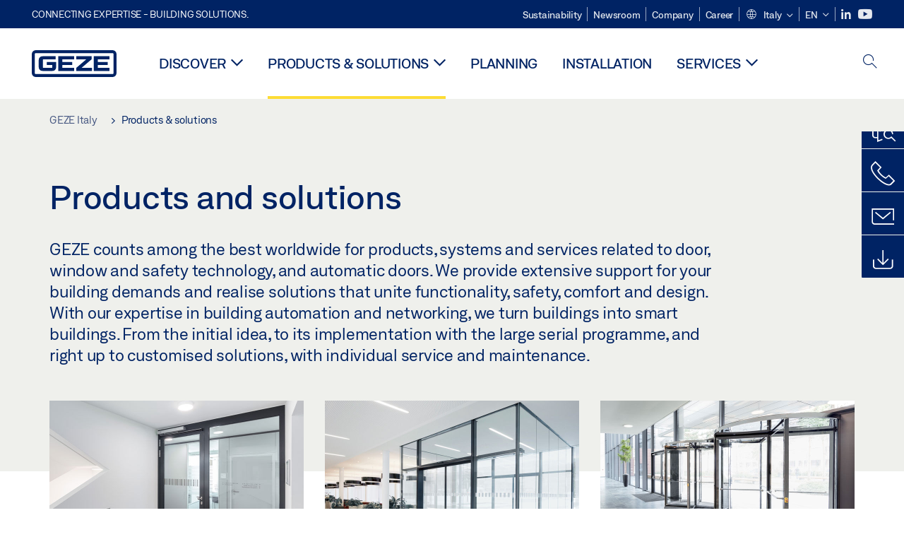

--- FILE ---
content_type: text/html; charset=utf-8
request_url: https://www.geze.it/en/products-solutions/sliding_doors/automatic_sliding_doors/activation_devices_and_sensor_systems/activation/switch/c_36980
body_size: 16460
content:
<!DOCTYPE html>
<html lang="en-it" class=" scroll-top" load-recaptcha="1">
<head><script data-language="en" id="usercentrics-cmp" src="https://web.cmp.usercentrics.eu/ui/loader.js" data-settings-id="PRTBy_Q1UjIhm7" async></script>
    <meta charset="utf-8">

<!-- 
	This website is powered by TYPO3 - inspiring people to share!
	TYPO3 is a free open source Content Management Framework initially created by Kasper Skaarhoj and licensed under GNU/GPL.
	TYPO3 is copyright 1998-2026 of Kasper Skaarhoj. Extensions are copyright of their respective owners.
	Information and contribution at https://typo3.org/
-->


<title>Products and solutions | GEZE</title>
<meta name="generator" content="TYPO3 CMS">
<meta name="description" content="GEZE is one of the worldʼs top providers of products, system solutions and services for windows and doors. We provide you with extensive support for all your building needs. Our solutions combine function, safety, comfort and design.">
<meta name="viewport" content="width=device-width, initial-scale=1.0">
<meta property="og:description" content="GEZE is one of the worldʼs top providers of products, system solutions and services for windows and doors. We provide you with extensive support for all your building needs. Our solutions combine function, safety, comfort and design.">
<meta property="og:title" content="Products and solutions">
<meta name="twitter:description" content="GEZE is one of the worldʼs top providers of products, system solutions and services for windows and doors. We provide you with extensive support for all your building needs. Our solutions combine function, safety, comfort and design.">
<meta name="twitter:title" content="Products and solutions">
<meta name="twitter:card" content="summary">


<link rel="stylesheet" href="/_assets/c1f754f6fbf4f5fa4c67c9b3628e318e/b13-Css/main.css?1768990274" media="all">


<script>
var TYPO3 = Object.assign(TYPO3 || {}, Object.fromEntries(Object.entries({"settings":{"TS":{"pbox":"https:\/\/cdn.image.geze.com\/im\/%s\/pboxx-pixelboxx-%d\/%s"}},"lang":{"productPdfViewer.shareSuccess":"PDF-Link Successfully shared","productPdfViewer.copySuccess":"PDF-Link Successfully copied","productPdfViewer.ariaLabelDownload":"Download","productPdfViewer.ariaLabelCurrentPage":"Current page","productPdfViewer.ariaLabelZoom":"Zoomfactor","plugin.products.noDataAvailable":"Could not load data. Please reload or try again later.","plugin.products.productNotFound":"The requested product could not be found.","plugin.products.productCategoryNotFound":"The requested product category could not be found.","plugin.products.adviserNotFound":"The requested adviser could not be found.","plugin.products.show.label.moreProducts":"To the products","plugin.products.show.label.products.singular":"Product","plugin.products.show.label.products.plural":"Products","plugin.products.show.intro.contactUsButtonLabel":"Contact us","plugin.products.show.toc.section1":"Product overview","plugin.products.show.toc.section2":"Technical data","plugin.products.show.toc.section3":"Downloads","plugin.products.show.toc.section4":"Variants & Accessories","plugin.products.show.showMore":"Show more","plugin.products.show.applicationAreas.header":"Application Areas","plugin.products.show.configurationVariants.header":"Configuration Variants","plugin.products.show.toc.section5":"Service & Contact","plugin.products.show.section.2.header.1":"Specification comparison","plugin.products.show.section.2.header.2":"Technical data","plugin.products.show.section.3.header":"Downloads","plugin.products.accordion.label.Checkliste":"Checklist","plugin.products.accordion.label.Flyer\/Folder":"Flyer\/Folder","plugin.products.accordion.label.Presseartikel":"Press article","plugin.products.accordion.label.Verkaufsfreigabe":"Sales release","plugin.products.show.section.4.header":"Variants & Accessories","plugin.products.show.section.4.tabs.accessories":"Accessories","plugin.products.show.section.4.tabs.productTypes":"Types","plugin.products.show.section.4.tabs.material":"Installation material","plugin.products.show.section.4.tabs.parts":"Components","plugin.products.show.section.4.tabs.productVariants":"Variants","plugin.products.showOnlyDifferences":"Show differences only","plugin.products.show.section.5.header":"How can we help you?","plugin.products.show.featurestable.feature.value.yes":"Yes","plugin.products.show.featurestable.feature.value.no":"No","plugin.products.show.variants.designation":"Designation","plugin.products.show.accessories.type.parts":"Parts","plugin.products.show.accessories.type.material":"Material","plugin.products.show.accessories.type.accessories":"Accessories","plugin.products.show.accessories.type.productTypes":"Type","plugin.products.show.accessories.type.type":"Type","plugin.products.show.accessories.type.accessories.button.showmore":"Accessories","plugin.products.show.accessories.button.showmore":"load more","plugin.products.show.section.5.teaser.1.header":"GEZE services","plugin.products.show.section.5.teaser.2.header":"Store locator","plugin.products.show.section.5.teaser.3.header":"Workshops","plugin.products.serviceTeaser.1.linkTitle":"GEZE services","plugin.products.serviceTeaser.1.imgAltTitle":"GEZE services","plugin.products.serviceTeaser.1.header":"GEZE services","plugin.products.serviceTeaser.1.description":"Regular maintenance ensures functionality and maintains the value of your systems.","plugin.products.serviceTeaser.2.linkTitle":"Store locator","plugin.products.serviceTeaser.2.imgAltTitle":"Store locator","plugin.products.serviceTeaser.2.header":"Store locator","plugin.products.serviceTeaser.2.description":"Find the right retailer for your GEZE products quickly and easily.","plugin.products.serviceTeaser.3.linkTitle":"Workshops","plugin.products.serviceTeaser.3.imgAltTitle":"Workshops","plugin.products.serviceTeaser.3.header":"Workshops","plugin.products.serviceTeaser.3.description":"We offer a comprehensive qualification programme for GEZE products and current specialist topics.","plugin.products.serviceTeaser.4.linkTitle":"Spare parts","plugin.products.serviceTeaser.4.imgAltTitle":"Spare parts","plugin.products.serviceTeaser.4.header":"Spare parts","plugin.products.serviceTeaser.4.description":"We stock a full range of original spare parts, including for older systems.","plugin.products.contact.header":"Contact","plugin.products.contact.hotline.standard":"We help you with pleasure","plugin.products.contact.hotline.standard.tel":"+49-7152-203-0","plugin.products.contact.hotline.architects":"Hotline for architects","plugin.products.contact.hotline.architects.tel":"+49-7152-203-112","plugin.products.contact.hotline.architects.info":"(7:30 a.m. - 5:00 p.m.)","plugin.products.contact.hotline.service":"Service-Hotline","plugin.products.contact.hotline.service.tel":"+49-1802-923392","plugin.products.contact.hotline.service.info":"(0,06 \u20ac \/ Calling from landline, mobile telephony max. 0,42 \u20ac)","plugin.products.contact.hotline.callback.headline":"Callback service","plugin.products.contact.hotline.callback.toform":"to form","plugin.products.contact.hotline.writeus.headline":"Write us","plugin.products.contact.hotline.writeus.toform":"to form","plugin.products.category.notfound.header":"Product Category not found.","plugin.products.productasset.notfound.header":"Product asset not found.","plugin.products.product.notfound.header":"Product not found.","plugin.products.productlist.productdetails":"Product details","plugin.products.productlist.loadmore":"load more","plugin.products.productlist.feature.no":"No","plugin.products.productlist.feature.yes":"Yes","plugin.products.productlist.feature.more":"Product details","plugin.products.productcategorylist.headline":"Product advisor","plugin.products.productcategorylist.copy":" ","plugin.products.productcategorylist.more":"This way","plugin.products.productdetail.product":"Product","plugin.products.productasset.product-asset-id":"Product Asset ID","plugin.products.productcategory.product-category-id":"Product Category ID","plugin.products.awards.headline":"This product has been awarded","plugin.products.gallery.headline":"Installation situations in reference objects and videos","plugin.products.productdetail.safety-note":"Safety note","plugin.products.faceting.header":"Filter","plugin.products.faceting.default-option-select":"Please choose","plugin.products.faceting.chose":" chosen","plugin.products.faceting.reset-button":"Reset selection","plugin.products.productdetail.product-note.headline":"Notice about the products displayed","plugin.products.productdetail.product-note.text":"The products mentioned above may vary in form, type, characteristics and function (design, dimensions, availability, approvals, standards etc.) depending on the country. For questions please contact your GEZE contact person or send us an ","plugin.products.productdetail.product-note.mail.subject":"Product request","plugin.products.productdetail.product-note.mail.link-name":"E-Mail","plugin.products.faceting.filterTitle":"Filter","plugin.products.faceting.filterButton":"Show results","sharing.shareSuccess":"Link Successfully shared","sharing.copySuccess":"Copied to clipboard","sharing.ariaLabelShare":"Share"}}).filter((entry) => !['__proto__', 'prototype', 'constructor'].includes(entry[0]))));

</script>
<script src="/typo3temp/assets/js/69deb20bc65f1a7cd0d375113fa207c8.js?1768990355"></script>


<meta http-equiv="X-UA-Compatible" content="IE=edge"><!-- TYPO3 ID:15174--><!-- Google Tag Manager -->
<script type="text/javascript">
    window.consentFallbackmessage = 'Your cookie settings mean you are unable to view this content. Please consent to the use of cookies and third-party content under the &quot;Functions&quot; category to display this element .';
    window.consentFallbackbutton = 'Change cookie settings';
    window.enableUsercentrics = true;
    window.dataLayer = window.dataLayer || [];
</script>


<script type="text/javascript">
    LoadGTM();

    dataLayer.push("consent", "default", {
        ad_user_data: "denied",
        ad_personalization: "denied",
        ad_storage: "denied",
        analytics_storage: "denied",
        wait_for_update: 2000
    });

    window.addEventListener("ucEvent", function (e) {
        dataLayer.push("set", "ads_data_redaction", true);

        if (e.detail && e.detail.event == "consent_status") {
            if( e.detail && e.detail.event == "consent_status") {
                var ucAnalyticsService = 'Google Analytics';
                var ucAdService = 'Google Ads Remarketing';

                if(e.detail.hasOwnProperty(ucAnalyticsService) && e.detail.hasOwnProperty(ucAdService))
                {
                    dataLayer.push("consent", "update", {
                        ad_storage: e.detail[ucAdService] ? 'granted':'denied',
                        ad_user_data: e.detail[ucAdService] ? 'granted':'denied',
                        ad_personalization: e.detail[ucAdService] ? 'granted':'denied',
                        analytics_storage: e.detail[ucAnalyticsService] ? 'granted':'denied'
                    });
                }
                else {
                    if(e.detail.hasOwnProperty(ucAdService)) {
                        dataLayer.push("consent", "update", {
                            ad_storage: e.detail[ucAdService] ? 'granted':'denied',
                            ad_user_data: e.detail[ucAdService] ? 'granted':'denied',
                            ad_personalization: e.detail[ucAdService] ? 'granted':'denied'
                        });
                    }
                    if(e.detail.hasOwnProperty(ucAnalyticsService)) {
                        dataLayer.push("consent", "update", {
                            analytics_storage: e.detail[ucAnalyticsService] ? 'granted':'denied'
                        });
                    }
                }
            }
        }
    });

    function LoadGTM() {
        if (window.gtmLoaded) {
            return;
        }
        window.gtmLoaded = true;
        (function(w,d,s,l,i){w[l]=w[l]||[];w[l].push({'gtm.start': new Date().getTime(),event:'gtm.js'});var f=d.getElementsByTagName(s)[0],j=d.createElement(s),dl=l!='dataLayer'?'&l='+l:'';j.async=true;j.src='https://www.googletagmanager.com/gtm.js?id='+i+dl;f.parentNode.insertBefore(j,f);})(window,document,'script','dataLayer','GTM-KP68TZ2');
        (function(w,d,s,l,i){w[l]=w[l]||[];w[l].push({'gtm.start': new Date().getTime(),event:'gtm.js'});var f=d.getElementsByTagName(s)[0],j=d.createElement(s),dl=l!='dataLayer'?'&l='+l:'';j.async=true;j.src= 'https://www.googletagmanager.com/gtm.js?id='+i+dl;f.parentNode.insertBefore(j,f);})(window,document,'script','dataLayer','GTM-N85K2HS');
    }
</script>
<!-- End Google Tag Manager -->
<link rel="shortcut icon" type="image/png" href="/_assets/c1f754f6fbf4f5fa4c67c9b3628e318e/Icons/favicon.png"><link rel="shortcut icon" type="image/x-icon" href="/_assets/c1f754f6fbf4f5fa4c67c9b3628e318e/Icons/favicon.ico"><link rel="preload" href="/_assets/c1f754f6fbf4f5fa4c67c9b3628e318e/webfonts/geze_ui/geze_ui.ttf" as="font" type="font/ttf" crossorigin><script>var B = B || {};B.currentBaseUrl = "https://www.geze.it/en";</script>
<link rel="canonical" href="https://www.geze.it/en/products-solutions/c_36980">

<link rel="alternate" hreflang="it-it" href="https://www.geze.it/it/prodotti-e-soluzioni/c_36980">
<link rel="alternate" hreflang="en-it" href="https://www.geze.it/en/products-solutions/c_36980">
</head>
<body class="italy EntryPage">


<!-- Skip-Link -->
<a href="#content" class="sr-only sr-only-focusable" id="skip">
    <div class="container">
        <span class="skiplink-text">Skip to main content</span>
    </div>
</a>

<div class="pageWrapper  body-bg-top">
    <!-- fixedNavbar -->
    

<header id="top" class="header">

    <div class="claim">
        Connecting expertise - building solutions.
    </div>

    <div class="navbar navbar-fixed-top" role="navigation">
        <div class="container">
            <div class="navbar-header">
                
                    <button aria-expanded="false" aria-label="Toggle navigation" class="navbar-toggle header-button" data-toggle="collapse" data-target=".navbar-collapse">
                        <span class="ico-menu"></span>
                        <span class="ico-close"></span>
                    </button>
                

                

                
                    <button aria-expanded="false" aria-label="Toggle sidebar" class="navbar-toggle header-button sidebar-header-button" data-target=".sidebar">
                        <span class="ico-sidebar"></span>
                        <span class="ico-close"></span>
                    </button>
                

                
                    <button aria-expanded="false" aria-label="Toggle Mobile Search" class="navbar-toggle header-button b_header-search__toggle-mobile bJS_search-toggle-mobile">
                        <span class="ico-search" aria-hidden="true" aria-label="open search"></span>
                        <span class="ico-close" aria-hidden="true" aria-label="close search"></span>
                    </button>
                

                
                <a href="/en" class="navbar-brand">
    <svg class="logo" xmlns="http://www.w3.org/2000/svg" viewBox="0 0 283.46 89.01" role="img"
         aria-label="Geze Logo">
        <title>GEZE</title>
        <desc>GEZE</desc>
        <g id="bounding_box-header" data-name="bounding box">
            <rect class="cls-1" fill="none" width="283.46" height="89.01"></rect>
        </g>
        <g id="GEZE_Logo-header" data-name="GEZE Logo">
            <path class="cls-2"
                  fill="#002364"
                  d="M270.27,89H13.2A13.21,13.21,0,0,1,0,75.82V13.19A13.21,13.21,0,0,1,13.2,0H270.27a13.21,13.21,0,0,1,13.2,13.19V75.82A13.21,13.21,0,0,1,270.27,89ZM13.2,9.82a3.37,3.37,0,0,0-3.37,3.36V75.82a3.37,3.37,0,0,0,3.37,3.36H270.27a3.37,3.37,0,0,0,3.37-3.36V13.19a3.37,3.37,0,0,0-3.37-3.36ZM220.75,49.23H254V39.41H220.75V30.46H260.1V20.16H207.18V68.9H260.1V58.59H220.75Zm-118.57,0h33.23V39.41H102.18V30.46h39.35V20.16H88.61V68.9h52.92V58.59H102.18Zm97.75-18.77V20.16H149v10.3h33.21L149,58.59V68.9H201.5V58.59H166.6ZM68.75,56.65a1.62,1.62,0,0,1-.66,1.51c-.12.11-.47.43-2.16.43h-26c-1.54,0-2.92-.15-3-1.95V32.39c0-1.79,1.43-1.94,3-1.94H80V20.16H36.55c-10.49,0-13.27,8-13.27,12.24V56.65c0,4.23,2.77,12.24,13.27,12.24H68.38c4.57,0,7.22-1.41,9.09-3.11a11.82,11.82,0,0,0,4-9.14V39.43H50.42v9.78H68.75Z"></path>
        </g>
    </svg>
</a>
            </div>

            <div class="nav-wrapper">
                <div class="navbar-collapse collapse">
                    <div id="menu" class="full_menu">
                        <div class="ribbon">
                            <div class="nav navbar-nav meta-nav">
                                

<ul>
    
    
        <li class="">
            <a href="https://sustainability.geze.com/en" target="_blank" title="Sustainability" rel="noopener">
                
                Sustainability
            </a>
        </li>
    
        <li class="">
            <a href="/en/newsroom" title="Newsroom">
                
                Newsroom
            </a>
        </li>
    
        <li class="">
            <a href="/en/company" title="Company">
                
                Company
            </a>
        </li>
    
        <li class="">
            <a href="https://career.geze.com/en" target="_blank" rel="noreferrer noopener" title="Career">
                
                Career
            </a>
        </li>
    

    


    <li class="dropdown multicolumn-list">
        <a href="#" class="dropdown-toggle" data-toggle="dropdown" role="button" aria-haspopup="true" aria-expanded="false">
            <span class="ico-sphere"></span>
            <span class="underline">Italy</span>
            <span class="ico-chevron_down"></span>
        </a>
        <ul class="dropdown-menu">
            
                <li>
                    <a href="https://www.geze.be/nl">
                        <span class="flag-icon flag-icon-be"></span>
                        Belgium
                    </a>
                </li>
            
                <li>
                    <a href="https://www.geze.bg/bg">
                        <span class="flag-icon flag-icon-bg"></span>
                        Bulgaria
                    </a>
                </li>
            
                <li>
                    <a href="https://www.geze.com.cn/zh">
                        <span class="flag-icon flag-icon-cn"></span>
                        China
                    </a>
                </li>
            
                <li>
                    <a href="https://www.geze.dk/da">
                        <span class="flag-icon flag-icon-dk"></span>
                        Denmark
                    </a>
                </li>
            
                <li>
                    <a href="https://www.geze.de/de">
                        <span class="flag-icon flag-icon-de"></span>
                        Germany
                    </a>
                </li>
            
                <li>
                    <a href="https://www.geze.ee/et">
                        <span class="flag-icon flag-icon-ee"></span>
                        Estonia
                    </a>
                </li>
            
                <li>
                    <a href="https://www.geze.fi/fi">
                        <span class="flag-icon flag-icon-fi"></span>
                        Finland
                    </a>
                </li>
            
                <li>
                    <a href="https://www.geze.fr/fr">
                        <span class="flag-icon flag-icon-fr"></span>
                        France
                    </a>
                </li>
            
                <li>
                    <a href="https://www.geze.in/hi">
                        <span class="flag-icon flag-icon-in"></span>
                        India
                    </a>
                </li>
            
                <li>
                    <a href="https://www.geze.sg/en">
                        <span class="flag-icon flag-icon-id"></span>
                        Indonesia
                    </a>
                </li>
            
                <li>
                    <a href="https://www.geze.it/it">
                        <span class="flag-icon flag-icon-it"></span>
                        Italy
                    </a>
                </li>
            
                <li>
                    <a href="https://www.geze.kr/en">
                        <span class="flag-icon flag-icon-kr"></span>
                        Korea
                    </a>
                </li>
            
                <li>
                    <a href="https://www.geze.hr/hr">
                        <span class="flag-icon flag-icon-hr"></span>
                        Croatia
                    </a>
                </li>
            
                <li>
                    <a href="https://www.geze.lv/lv">
                        <span class="flag-icon flag-icon-lv"></span>
                        Latvia
                    </a>
                </li>
            
                <li>
                    <a href="https://www.geze.lt/lt">
                        <span class="flag-icon flag-icon-lt"></span>
                        Lithuania
                    </a>
                </li>
            
                <li>
                    <a href="https://www.geze.lu/fr">
                        <span class="flag-icon flag-icon-lu"></span>
                        Luxembourg
                    </a>
                </li>
            
                <li>
                    <a href="https://www.geze.nl/nl">
                        <span class="flag-icon flag-icon-nl"></span>
                        The Netherlands
                    </a>
                </li>
            
                <li>
                    <a href="https://www.geze.no/nb">
                        <span class="flag-icon flag-icon-no"></span>
                        Norway
                    </a>
                </li>
            
                <li>
                    <a href="https://www.geze.at/de">
                        <span class="flag-icon flag-icon-at"></span>
                        Austria
                    </a>
                </li>
            
                <li>
                    <a href="https://www.geze.pl/pl">
                        <span class="flag-icon flag-icon-pl"></span>
                        Poland
                    </a>
                </li>
            
                <li>
                    <a href="https://www.geze.pt/pt">
                        <span class="flag-icon flag-icon-pt"></span>
                        Portugal
                    </a>
                </li>
            
                <li>
                    <a href="https://www.geze.ro/ro">
                        <span class="flag-icon flag-icon-ro"></span>
                        Romania
                    </a>
                </li>
            
                <li>
                    <a href="https://www.geze.ru/ru">
                        <span class="flag-icon flag-icon-ru"></span>
                        Russia
                    </a>
                </li>
            
                <li>
                    <a href="https://www.geze.se/sv">
                        <span class="flag-icon flag-icon-se"></span>
                        Sweden
                    </a>
                </li>
            
                <li>
                    <a href="https://www.geze.ch/de">
                        <span class="flag-icon flag-icon-ch"></span>
                        Switzerland
                    </a>
                </li>
            
                <li>
                    <a href="https://www.geze.rs/sr">
                        <span class="flag-icon flag-icon-rs"></span>
                        Serbia
                    </a>
                </li>
            
                <li>
                    <a href="https://www.geze.sg/en">
                        <span class="flag-icon flag-icon-sg"></span>
                        Singapore
                    </a>
                </li>
            
                <li>
                    <a href="https://www.geze.sk/sk">
                        <span class="flag-icon flag-icon-sk"></span>
                        Slovakia
                    </a>
                </li>
            
                <li>
                    <a href="https://www.geze.si/sl">
                        <span class="flag-icon flag-icon-si"></span>
                        Slovenia
                    </a>
                </li>
            
                <li>
                    <a href="https://www.geze.es/es">
                        <span class="flag-icon flag-icon-es"></span>
                        Spain
                    </a>
                </li>
            
                <li>
                    <a href="https://www.geze.co.za/en">
                        <span class="flag-icon flag-icon-za"></span>
                        South Africa
                    </a>
                </li>
            
                <li>
                    <a href="https://www.geze.sg/en">
                        <span class="flag-icon flag-icon-tw"></span>
                        Taiwan
                    </a>
                </li>
            
                <li>
                    <a href="https://www.geze.cz/cs">
                        <span class="flag-icon flag-icon-cz"></span>
                        Czech Republic
                    </a>
                </li>
            
                <li>
                    <a href="https://www.geze.com.tr/tr">
                        <span class="flag-icon flag-icon-tr"></span>
                        Türkiye
                    </a>
                </li>
            
                <li>
                    <a href="https://www.geze.ua/uk">
                        <span class="flag-icon flag-icon-ua"></span>
                        Ukraine
                    </a>
                </li>
            
                <li>
                    <a href="https://www.geze.hu/hu">
                        <span class="flag-icon flag-icon-hu"></span>
                        Hungary
                    </a>
                </li>
            
                <li>
                    <a href="https://www.geze.ae/en">
                        <span class="flag-icon flag-icon-ae"></span>
                        United Arab Emirates
                    </a>
                </li>
            
                <li>
                    <a href="https://www.geze.co.uk/en">
                        <span class="flag-icon flag-icon-gb"></span>
                        United Kingdom
                    </a>
                </li>
            
        </ul>
    </li>




    


    <li class="dropdown">
        
                
                    
                
                    
                        <a href="#" class="dropdown-toggle" data-toggle="dropdown" role="button" aria-haspopup="true" aria-expanded="false">
                            <span class="dropdown-toggle__country">EN</span>
                            <span class="ico-chevron_down"></span>
                        </a>
                    
                
                <ul class="dropdown-menu">
                    
                        
    <li class=" ">
        
                <a hreflang="it-it" href="/it/prodotti-e-soluzioni/c_36980">
                    italiano
                </a>
            
    </li>

                    
                        
    <li class="active ">
        
                <a href="#" onclick="return false;">
                    english
                </a>
            
    </li>

                    
                </ul>
            
    </li>





    


    <li class="social socialnavigation">
        
            <a href="https://it.linkedin.com/company/geze-italia" title="LinkedIn" target="_blank" aria-label="LinkedIn">
                <span class="ico-social-linkedin"></span>
            </a>
        
            <a href="https://www.youtube.com/channel/UCZPlsFeK6o7hkFbsFAPXIdA" title="Youtube" target="_blank" aria-label="Youtube">
                <span class="ico-social-youtube"></span>
            </a>
        
    </li>




</ul>





                            </div>
                        </div>
                        
                            <ul class="nav navbar-nav main-nav" data-module="megamenu">
                                

                                    
                                    

                                    <li data-sectiontoggler
                                        class=" ">
                                        
                                        
                                                
                                            
                                        
                                                <a href="/en/discover" id="nav-level1-discover" class="main-nav-link main-nav-link--subpages">
                                                    Discover
                                                </a>
                                            


                                        
                                            <label for="path_10666" aria-label="Open Discover" class="toggle-sub" onclick="">
                                                <span class="ico-arrow_link_mobile" aria-hidden="true"></span>
                                            </label>
                                            <input id="path_10666" aria-hidden="true" tabindex="-1" class="sub-nav-check" type="checkbox">

                                            <div id="path_10666-sub" class="column-wrapper sub-nav" data-sectioncontent>
                                                <div class="container">
                                                    <div class="sub-heading">
                                                        <span>Discover</span>
                                                        <label for="path_10666" class="toggle"
                                                               title="Back">
                                                            <span class="ico-arrow_back_mobile"
                                                                  aria-hidden="true"></span>
                                                        </label>
                                                    </div>
                                                    <div class="colGroup">
                                                        <div class="groupTitle"></div>
                                                        
    
            
        

    
            
        

    
            <ul>
        
    
        

        <li >
            


        
    

        
    


    
            
                    
                            <a href="/en/discover/topics" id="nav-level2-topics" title="Topics" class="group-header">
                                <strong>Topics</strong>
                            </a>
                        
                
        






            
                    
                

            
        </li>
        
    
        

        <li >
            


        
    

        
    


    
            
                    
                            <a href="/en/discover/casestudies" id="nav-level2-case-studies" title="Case studies" class="group-header">
                                <strong>Case studies</strong>
                            </a>
                        
                
        






            
                    
                

            
        </li>
        
    
        

        <li >
            


        
    

        
    


    
            
                    
                            <a href="/en/discover/geze-insights" id="nav-level2-geze-insights" title="GEZE Insights" class="group-header">
                                <strong>GEZE Insights</strong>
                            </a>
                        
                
        






            
                    
                

            
        </li>
        
    
        

        <li >
            


        
    

        
    


    
            
                    
                            <a href="/en/discover/product-knowledge" id="nav-level2-product-knowledge" title="Product knowledge" class="group-header">
                                <strong>Product knowledge</strong>
                            </a>
                        
                
        






            
                    
                

            
        </li>
        
    
        

        <li >
            


        
    

        
    


    
            
                    
                            <a href="/en/discover/geze-showmobile" id="nav-level2-showmobile" title="Showmobile" class="group-header">
                                <strong>Showmobile</strong>
                            </a>
                        
                
        






            
                    
                

            
        </li>
        
    

    </ul>

                                                    </div>
                                                    
                                                </div>
                                            </div>
                                        
                                    </li>
                                

                                    
                                    

                                    <li data-sectiontoggler
                                        class=" current">
                                        
                                        
                                                
                                            
                                        
                                                <a href="/en/products-solutions" id="nav-level1-products-solutions" class="main-nav-link main-nav-link--subpages">
                                                    Products &amp; solutions
                                                </a>
                                            


                                        
                                            <label for="path_15174" aria-label="Open Products &amp; solutions" class="toggle-sub" onclick="">
                                                <span class="ico-arrow_link_mobile" aria-hidden="true"></span>
                                            </label>
                                            <input id="path_15174" aria-hidden="true" tabindex="-1" class="sub-nav-check" type="checkbox">

                                            <div id="path_15174-sub" class="column-wrapper sub-nav" data-sectioncontent>
                                                <div class="container">
                                                    <div class="sub-heading">
                                                        <span>Products &amp; solutions</span>
                                                        <label for="path_15174" class="toggle"
                                                               title="Back">
                                                            <span class="ico-arrow_back_mobile"
                                                                  aria-hidden="true"></span>
                                                        </label>
                                                    </div>
                                                    <div class="colGroup">
                                                        <div class="groupTitle">Products for </div>
                                                        
    
            
        

    
            
        

    
            <ul>
        
    
        

        <li >
            


        
    

        
    


    
            
                    <a class="group-header" href="https://www.geze.it/en/products-solutions/swing_doors/c_36714" title="Swing doors" id="nav-level2-cat36714">
                        
                                
                            

                        <span class="ico-drehtueren" aria-hidden="true"></span>
                        <strong>Swing doors</strong>
                    </a>
                
        






            
                    
                

            
                
                <label for="path_15174_1_36714" class="toggle-sub" onclick="">
                    <span class="ico-arrow_link_mobile" aria-hidden="true"></span>
                </label>
                <input type="checkbox" id="path_15174_1_36714" tabindex="-1" class="sub-nav-check" autocomplete="off">
                
    
            
        

    
            
        

    
            <ul id="path_15174_1_36714-sub" class="sub-nav">
        
    
        
            <li class="sub-heading">
                
                <label for="path_15174_1_36714" class="toggle" title="Back">
                    <span class="ico-arrow_back_mobile" aria-hidden="true"></span>
                </label>
            </li>
        

        <li >
            


        
    

        
    


    
            
                    
                            <a href="https://www.geze.it/en/products-solutions/swing_doors/door_control/c_36715" title="Door control" id="nav-level3-cat36715">
                                <span>Door control</span>
                            </a>
                        
                
        






            
                    
                

            
        </li>
        
    
        

        <li >
            


        
    

        
    


    
            
                    
                            <a href="https://www.geze.it/en/products-solutions/swing_doors/door_closers/c_36719" title="Door closers" id="nav-level3-cat36719">
                                <span>Door closers</span>
                            </a>
                        
                
        






            
                    
                

            
        </li>
        
    
        

        <li >
            


        
    

        
    


    
            
                    
                            <a href="https://www.geze.it/en/products-solutions/swing_doors/floor_springs/c_36727" title="Floor springs" id="nav-level3-cat36727">
                                <span>Floor springs</span>
                            </a>
                        
                
        






            
                    
                

            
        </li>
        
    
        

        <li >
            


        
    

        
    


    
            
                    
                            <a href="https://www.geze.it/en/products-solutions/swing_doors/integrated_door_closers/c_36733" title="Integrated door closers" id="nav-level3-cat36733">
                                <span>Integrated door closers</span>
                            </a>
                        
                
        






            
                    
                

            
        </li>
        
    
        

        <li >
            


        
    

        
    


    
            
                    
                            <a href="https://www.geze.it/en/products-solutions/swing_doors/hold_open_systems/c_36739" title="Hold-open systems" id="nav-level3-cat36739">
                                <span>Hold-open systems</span>
                            </a>
                        
                
        






            
                    
                

            
        </li>
        
    
        

        <li >
            


        
    

        
    


    
            
                    
                            <a href="https://www.geze.it/en/products-solutions/swing_doors/automatic_door_drives/c_36746" title="Automatic door drives" id="nav-level3-cat36746">
                                <span>Automatic door drives</span>
                            </a>
                        
                
        






            
                    
                

            
        </li>
        
    
        

        <li >
            


        
    

        
    


    
            
                    
                            <a href="https://www.geze.it/en/products-solutions/swing_doors/air_inlet_systems/c_36790" title="Air inlet systems" id="nav-level3-cat36790">
                                <span>Air inlet systems</span>
                            </a>
                        
                
        






            
                    
                

            
        </li>
        
    
        

        <li >
            


        
    

        
    


    
            
                    
                            <a href="https://www.geze.it/en/products-solutions/swing_doors/accessories_for_swing_doors/c_37487" title="Accessories for swing doors" id="nav-level3-cat37487">
                                <span>Accessories for swing doors</span>
                            </a>
                        
                
        






            
                    
                

            
        </li>
        
    
        

        <li >
            


        
    

        
    


    
            
                    
                            <a href="https://www.geze.it/en/products-solutions/individual-swing-door-solutions" title="Individual swing door solutions" id="nav-level3-individual-swing-door-solutions">
                                <span>Individual swing door solutions</span>
                            </a>
                        
                
        






            
                    
                

            
        </li>
        
    

    </ul>

            
        </li>
        
    
        

        <li >
            


        
    

        
    


    
            
                    <a class="group-header" href="https://www.geze.it/en/products-solutions/sliding_doors/c_36758" title="Sliding doors" id="nav-level2-cat36758">
                        
                                
                            

                        <span class="ico-schiebetueren" aria-hidden="true"></span>
                        <strong>Sliding doors</strong>
                    </a>
                
        






            
                    
                

            
                
                <label for="path_15174_2_36758" class="toggle-sub" onclick="">
                    <span class="ico-arrow_link_mobile" aria-hidden="true"></span>
                </label>
                <input type="checkbox" id="path_15174_2_36758" tabindex="-1" class="sub-nav-check" autocomplete="off">
                
    
            
        

    
            
        

    
            <ul id="path_15174_2_36758-sub" class="sub-nav">
        
    
        
            <li class="sub-heading">
                
                <label for="path_15174_2_36758" class="toggle" title="Back">
                    <span class="ico-arrow_back_mobile" aria-hidden="true"></span>
                </label>
            </li>
        

        <li >
            


        
    

        
    


    
            
                    
                            <a href="https://www.geze.it/en/products-solutions/sliding_doors/sliding_door_fittings/c_36759" title="Sliding door fittings" id="nav-level3-cat36759">
                                <span>Sliding door fittings</span>
                            </a>
                        
                
        






            
                    
                

            
        </li>
        
    
        

        <li >
            


        
    

        
    


    
            
                    
                            <a href="https://www.geze.it/en/products-solutions/sliding_doors/automatic_sliding_doors/c_36768" title="Automatic sliding doors" id="nav-level3-cat36768">
                                <span>Automatic sliding doors</span>
                            </a>
                        
                
        






            
                    
                

            
        </li>
        
    
        

        <li >
            


        
    

        
    


    
            
                    
                            <a href="https://www.geze.it/en/products-solutions/sliding_doors/accessories_for_sliding_doors/c_38053" title="Accessories for sliding doors" id="nav-level3-cat38053">
                                <span>Accessories for sliding doors</span>
                            </a>
                        
                
        






            
                    
                

            
        </li>
        
    
        

        <li >
            


        
    

        
    


    
            
                    
                            <a href="https://www.geze.it/en/products-solutions/individual-sliding-door-solutions" title="Individual sliding door solutions" id="nav-level3-individual-sliding-door-solutions">
                                <span>Individual sliding door solutions</span>
                            </a>
                        
                
        






            
                    
                

            
        </li>
        
    

    </ul>

            
        </li>
        
    
        

        <li >
            


        
    

        
    


    
            
                    <a class="group-header" href="https://www.geze.it/en/products-solutions/revolving_doors/c_36779" title="Revolving doors" id="nav-level2-cat36779">
                        
                                
                            

                        <span class="ico-karusselldrehtueren" aria-hidden="true"></span>
                        <strong>Revolving doors</strong>
                    </a>
                
        






            
                    
                

            
                
                <label for="path_15174_3_36779" class="toggle-sub" onclick="">
                    <span class="ico-arrow_link_mobile" aria-hidden="true"></span>
                </label>
                <input type="checkbox" id="path_15174_3_36779" tabindex="-1" class="sub-nav-check" autocomplete="off">
                
    
            
        

    
            
        

    
            <ul id="path_15174_3_36779-sub" class="sub-nav">
        
    
        
            <li class="sub-heading">
                
                <label for="path_15174_3_36779" class="toggle" title="Back">
                    <span class="ico-arrow_back_mobile" aria-hidden="true"></span>
                </label>
            </li>
        

        <li >
            


        
    

        
    


    
            
                    
                            <a href="https://www.geze.it/en/products-solutions/revolving_doors/manual_revolving_doors/c_36780" title="Manual revolving doors" id="nav-level3-cat36780">
                                <span>Manual revolving doors</span>
                            </a>
                        
                
        






            
                    
                

            
        </li>
        
    
        

        <li >
            


        
    

        
    


    
            
                    
                            <a href="https://www.geze.it/en/products-solutions/revolving_doors/automatic_revolving_doors/c_36782" title="Automatic revolving doors" id="nav-level3-cat36782">
                                <span>Automatic revolving doors</span>
                            </a>
                        
                
        






            
                    
                

            
        </li>
        
    

    </ul>

            
        </li>
        
    
        

        <li >
            


        
    

        
    


    
            
                    <a class="group-header" href="https://www.geze.it/en/products-solutions/windows/c_36786" title="Windows" id="nav-level2-cat36786">
                        
                                
                            

                        <span class="ico-fenster" aria-hidden="true"></span>
                        <strong>Windows</strong>
                    </a>
                
        






            
                    
                

            
                
                <label for="path_15174_4_36786" class="toggle-sub" onclick="">
                    <span class="ico-arrow_link_mobile" aria-hidden="true"></span>
                </label>
                <input type="checkbox" id="path_15174_4_36786" tabindex="-1" class="sub-nav-check" autocomplete="off">
                
    
            
        

    
            
        

    
            <ul id="path_15174_4_36786-sub" class="sub-nav">
        
    
        
            <li class="sub-heading">
                
                <label for="path_15174_4_36786" class="toggle" title="Back">
                    <span class="ico-arrow_back_mobile" aria-hidden="true"></span>
                </label>
            </li>
        

        <li >
            


        
    

        
    


    
            
                    
                            <a href="https://www.geze.it/en/products-solutions/windows/manual_fanlight_openers/c_36787" title="Manual fanlight openers" id="nav-level3-cat36787">
                                <span>Manual fanlight openers</span>
                            </a>
                        
                
        






            
                    
                

            
        </li>
        
    
        

        <li >
            


        
    

        
    


    
            
                    
                            <a href="https://www.geze.it/en/products-solutions/windows/opening_drives/c_36788" title="Opening drives" id="nav-level3-cat36788">
                                <span>Opening drives</span>
                            </a>
                        
                
        






            
                    
                

            
        </li>
        
    
        

        <li >
            


        
    

        
    


    
            
                    
                            <a href="https://www.geze.it/en/products-solutions/windows/locking_drives/c_36789" title="Locking drives" id="nav-level3-cat36789">
                                <span>Locking drives</span>
                            </a>
                        
                
        






            
                    
                

            
        </li>
        
    
        

        <li >
            


        
    

        
    


    
            
                    
                            <a href="https://www.geze.it/en/products-solutions/windows/hardware_systems/c_36791" title="Hardware systems" id="nav-level3-cat36791">
                                <span>Hardware systems</span>
                            </a>
                        
                
        






            
                    
                

            
        </li>
        
    
        

        <li >
            


        
    

        
    


    
            
                    
                            <a href="https://www.geze.it/en/products-solutions/windows/opening_locking_systems/c_36792" title="Opening/locking systems" id="nav-level3-cat36792">
                                <span>Opening/locking systems</span>
                            </a>
                        
                
        






            
                    
                

            
        </li>
        
    
        

        <li >
            


        
    

        
    


    
            
                    
                            <a href="https://www.geze.it/en/products-solutions/windows/smoke_and_heat_extraction_system_control_panels/c_36904" title="Smoke and heat extraction system control panels" id="nav-level3-cat36904">
                                <span>Smoke and heat extraction system control panels</span>
                            </a>
                        
                
        






            
                    
                

            
        </li>
        
    
        

        <li >
            


        
    

        
    


    
            
                    
                            <a href="https://www.geze.it/en/products-solutions/windows/ventilation_control_units/c_36793" title="Ventilation control units" id="nav-level3-cat36793">
                                <span>Ventilation control units</span>
                            </a>
                        
                
        






            
                    
                

            
        </li>
        
    
        

        <li >
            


        
    

        
    


    
            
                    
                            <a href="https://www.geze.it/en/products-solutions/windows/smart_facades/c_36794" title="Smart façades" id="nav-level3-cat36794">
                                <span>Smart façades</span>
                            </a>
                        
                
        






            
                    
                

            
        </li>
        
    
        

        <li >
            


        
    

        
    


    
            
                    
                            <a href="https://www.geze.it/en/products-solutions/individual-window-solutions" title="Individual window solutions" id="nav-level3-individual-window-solutions">
                                <span>Individual window solutions</span>
                            </a>
                        
                
        






            
                    
                

            
        </li>
        
    

    </ul>

            
        </li>
        
    
        

        <li >
            


        
    

        
    


    
            
                    <a class="group-header" href="https://www.geze.it/en/products-solutions/glass_partition_walls/c_36796" title="Glass partition walls" id="nav-level2-cat36796">
                        
                                
                            

                        <span class="ico-glassysteme" aria-hidden="true"></span>
                        <strong>Glass partition walls</strong>
                    </a>
                
        






            
                    
                

            
                
                <label for="path_15174_5_36796" class="toggle-sub" onclick="">
                    <span class="ico-arrow_link_mobile" aria-hidden="true"></span>
                </label>
                <input type="checkbox" id="path_15174_5_36796" tabindex="-1" class="sub-nav-check" autocomplete="off">
                
    
            
        

    
            
        

    
            <ul id="path_15174_5_36796-sub" class="sub-nav">
        
    
        
            <li class="sub-heading">
                
                <label for="path_15174_5_36796" class="toggle" title="Back">
                    <span class="ico-arrow_back_mobile" aria-hidden="true"></span>
                </label>
            </li>
        

        <li >
            


        
    

        
    


    
            
                    
                            <a href="https://www.geze.it/en/products-solutions/glass_partition_walls/movable_glass_partitioning_walls/c_36797" title="Movable glass partitioning walls" id="nav-level3-cat36797">
                                <span>Movable glass partitioning walls</span>
                            </a>
                        
                
        






            
                    
                

            
        </li>
        
    
        

        <li >
            


        
    

        
    


    
            
                    
                            <a href="https://www.geze.it/en/products-solutions/glass_partition_walls/static_glass_partition_walls/c_36802" title="Static glass partition walls" id="nav-level3-cat36802">
                                <span>Static glass partition walls</span>
                            </a>
                        
                
        






            
                    
                

            
        </li>
        
    
        

        <li >
            


        
    

        
    


    
            
                    
                            <a href="https://www.geze.it/en/products-solutions/individual-partition-wall-solutions" title="Individual partition wall solutions" id="nav-level3-individual-partition-wall-solutions">
                                <span>Individual partition wall solutions</span>
                            </a>
                        
                
        






            
                    
                

            
        </li>
        
    

    </ul>

            
        </li>
        
    
        

        <li >
            


        
    

        
    


    
            
                    <a class="group-header" href="https://www.geze.it/en/products-solutions/access_control_and_safety/c_36807" title="Access control and safety" id="nav-level2-cat36807">
                        
                                
                            

                        <span class="ico-zutritt_sicherheit" aria-hidden="true"></span>
                        <strong>Access control and safety</strong>
                    </a>
                
        






            
                    
                

            
                
                <label for="path_15174_6_36807" class="toggle-sub" onclick="">
                    <span class="ico-arrow_link_mobile" aria-hidden="true"></span>
                </label>
                <input type="checkbox" id="path_15174_6_36807" tabindex="-1" class="sub-nav-check" autocomplete="off">
                
    
            
        

    
            
        

    
            <ul id="path_15174_6_36807-sub" class="sub-nav">
        
    
        
            <li class="sub-heading">
                
                <label for="path_15174_6_36807" class="toggle" title="Back">
                    <span class="ico-arrow_back_mobile" aria-hidden="true"></span>
                </label>
            </li>
        

        <li >
            


        
    

        
    


    
            
                    
                            <a href="https://www.geze.it/en/products-solutions/access_control_and_safety/electric_strike/c_36808" title="Electric strike" id="nav-level3-cat36808">
                                <span>Electric strike</span>
                            </a>
                        
                
        






            
                    
                

            
        </li>
        
    
        

        <li >
            


        
    

        
    


    
            
                    
                            <a href="https://www.geze.it/en/products-solutions/access_control_and_safety/self_locking_panic_locks/c_36812" title="Self-locking panic locks" id="nav-level3-cat36812">
                                <span>Self-locking panic locks</span>
                            </a>
                        
                
        






            
                    
                

            
        </li>
        
    
        

        <li >
            


        
    

        
    


    
            
                    
                            <a href="https://www.geze.it/en/products-solutions/access_control_and_safety/access_control/c_36815" title="Access control" id="nav-level3-cat36815">
                                <span>Access control</span>
                            </a>
                        
                
        






            
                    
                

            
        </li>
        
    
        

        <li >
            


        
    

        
    


    
            
                    
                            <a href="https://www.geze.it/en/products-solutions/access_control_and_safety/emergency_exit_systems/c_36819" title="Emergency exit systems" id="nav-level3-cat36819">
                                <span>Emergency exit systems</span>
                            </a>
                        
                
        






            
                    
                

            
        </li>
        
    
        

        <li >
            


        
    

        
    


    
            
                    
                            <a href="https://www.geze.it/en/products-solutions/individual-safety-solutions" title="Individual safety solutions" id="nav-level3-individual-safety-solutions">
                                <span>Individual safety solutions</span>
                            </a>
                        
                
        






            
                    
                

            
        </li>
        
    
        

        <li >
            


        
    

        
    


    
            
                    
                            <a href="https://www.geze.it/en/products-solutions/individual-safety-solutions" title="Individual safety solutions" id="nav-level3-individual-safety-solutions">
                                <span>Individual safety solutions</span>
                            </a>
                        
                
        






            
                    
                

            
        </li>
        
    

    </ul>

            
        </li>
        
    
        

        <li >
            


        
    

        
    


    
            
                    <a class="group-header" href="https://www.geze.it/en/products-solutions/building_automation/c_36824" title="Building automation" id="nav-level2-cat36824">
                        
                                
                            

                        <span class="ico-gebaeudeautomation" aria-hidden="true"></span>
                        <strong>Building automation</strong>
                    </a>
                
        






            
                    
                

            
                
                <label for="path_15174_7_36824" class="toggle-sub" onclick="">
                    <span class="ico-arrow_link_mobile" aria-hidden="true"></span>
                </label>
                <input type="checkbox" id="path_15174_7_36824" tabindex="-1" class="sub-nav-check" autocomplete="off">
                
    
            
        

    
            
        

    
            <ul id="path_15174_7_36824-sub" class="sub-nav">
        
    
        
            <li class="sub-heading">
                
                <label for="path_15174_7_36824" class="toggle" title="Back">
                    <span class="ico-arrow_back_mobile" aria-hidden="true"></span>
                </label>
            </li>
        

        <li >
            


        
    

        
    


    
            
                    
                            <a href="https://www.geze.it/en/products-solutions/building_automation/gateway/c_37541" title="Gateway" id="nav-level3-cat37541">
                                <span>Gateway</span>
                            </a>
                        
                
        






            
                    
                

            
        </li>
        
    

    </ul>

            
        </li>
        
            <li>
                
            </li>
        
    

    </ul>

                                                    </div>
                                                    
                                                        <div class="colGroup sub-content">
                                                            <div class="groupTitle">
                                                                Our Solutions
                                                            </div>
                                                            
    
            
        

    
            
        

    
            <ul>
        
    
        

        <li >
            


        
    

        
    


    
            
                    
                            <a href="/en/products-solutions/highlight-solutions" id="nav-level2-highlight-solutions" title="Highlight solutions" class="group-header">
                                <strong>Highlight solutions</strong>
                            </a>
                        
                
        






            
                    
                

            
                
                <label for="path__1" class="toggle-sub" onclick="">
                    <span class="ico-arrow_link_mobile" aria-hidden="true"></span>
                </label>
                <input type="checkbox" id="path__1" tabindex="-1" class="sub-nav-check" autocomplete="off">
                
    
            
        

    
            
        

    
            <ul id="path__1-sub" class="sub-nav">
        
    
        
            <li class="sub-heading">
                Highlight solutions
                <label for="path__1" class="toggle" title="Back">
                    <span class="ico-arrow_back_mobile" aria-hidden="true"></span>
                </label>
            </li>
        

        <li >
            


        
    

        
    


    
            
                    
                            <a href="https://bim.geze.com/en" target="_blank" id="nav-level3-geze-bim" title="GEZE BIM" rel="noopener">
                                <span>GEZE BIM</span>
                            </a>
                        
                
        






            
                    
                

            
        </li>
        
    
        

        <li >
            


        
    

        
    


    
            
                    
                            <a href="https://www.activestop.geze.com/en" target="_blank" id="nav-level3-geze-activestop-1" rel="noreferrer noopener" title="GEZE Activestop">
                                <span>GEZE Activestop</span>
                            </a>
                        
                
        






            
                    
                

            
        </li>
        
    
        

        <li >
            


        
    

        
    


    
            
                    
                            <a href="https://powerturn.geze.com/en" target="_blank" id="nav-level3-geze-powerturn" title="GEZE Powerturn" rel="noopener">
                                <span>GEZE Powerturn</span>
                            </a>
                        
                
        






            
                    
                

            
        </li>
        
    
        

        <li >
            


        
    

        
    


    
            
                    
                            <a href="https://revoprime.geze.com/en/" target="_blank" id="nav-level3-geze-revoprime" rel="noreferrer noopener" title="GEZE Revo.PRIME">
                                <span>GEZE Revo.PRIME</span>
                            </a>
                        
                
        






            
                    
                

            
        </li>
        
    
        

        <li >
            


        
    

        
    


    
            
                    
                            <a href="https://connectivity.geze.com/en" target="_blank" id="nav-level3-mygeze-control" title="myGEZE Control" rel="noopener">
                                <span>myGEZE Control</span>
                            </a>
                        
                
        






            
                    
                

            
        </li>
        
    

    </ul>

            
        </li>
        
    
        

        <li >
            


        
    

        
    


    
            
                    
                            <a href="/en/products-solutions/industry-solutions" id="nav-level2-industry-solutions" title="Industry solutions" class="group-header">
                                <strong>Industry solutions</strong>
                            </a>
                        
                
        






            
                    
                

            
                
                <label for="path__2" class="toggle-sub" onclick="">
                    <span class="ico-arrow_link_mobile" aria-hidden="true"></span>
                </label>
                <input type="checkbox" id="path__2" tabindex="-1" class="sub-nav-check" autocomplete="off">
                
    
            
        

    
            
        

    
            <ul id="path__2-sub" class="sub-nav">
        
    
        
            <li class="sub-heading">
                Industry solutions
                <label for="path__2" class="toggle" title="Back">
                    <span class="ico-arrow_back_mobile" aria-hidden="true"></span>
                </label>
            </li>
        

        <li >
            


        
    

        
    


    
            
                    
                            <a href="/en/products-solutions/industry-solutions/healthcare-geze-solutions-and-advice" id="nav-level3-healthcare" title="Healthcare">
                                <span>Healthcare</span>
                            </a>
                        
                
        






            
                    
                

            
        </li>
        
    
        

        <li >
            


        
    

        
    


    
            
                    
                            <a href="/en/products-solutions/industry-solutions/hotel-restaurant-industry" id="nav-level3-hotel-restaurant-industry" title="Hotels &amp; restaurants">
                                <span>Hotels &amp; restaurants</span>
                            </a>
                        
                
        






            
                    
                

            
        </li>
        
    
        

        <li >
            


        
    

        
    


    
            
                    
                            <a href="/en/products-solutions/industry-solutions/office-buildings-geze-solutions" id="nav-level3-office-buildings" title="Office buildings">
                                <span>Office buildings</span>
                            </a>
                        
                
        






            
                    
                

            
        </li>
        
    
        

        <li >
            


        
    

        
    


    
            
                    
                            <a href="/en/products-solutions/industry-solutions/transport-technology" id="nav-level3-transport-technology" title="Transport technology">
                                <span>Transport technology</span>
                            </a>
                        
                
        






            
                    
                

            
        </li>
        
    
        

        <li >
            


        
    

        
    


    
            
                    
                            <a href="/en/products-solutions/industry-solutions/education-geze-solutions-and-consultancy" id="nav-level3-education" title="Education">
                                <span>Education</span>
                            </a>
                        
                
        






            
                    
                

            
        </li>
        
    
        

        <li >
            


        
    

        
    


    
            
                    
                            <a href="/en/products-solutions/industry-solutions/historic-buildings-geze-solutions-and-consultation" id="nav-level3-historic-buildings" title="Historic buildings">
                                <span>Historic buildings</span>
                            </a>
                        
                
        






            
                    
                

            
        </li>
        
    
        

        <li >
            


        
    

        
    


    
            
                    
                            <a href="/en/products-solutions/industry-solutions/sports-culture-geze-solutions-and-consultancy" id="nav-level3-sports-culture" title="Sports &amp; culture">
                                <span>Sports &amp; culture</span>
                            </a>
                        
                
        






            
                    
                

            
        </li>
        
    
        

        <li >
            


        
    

        
    


    
            
                    
                            <a href="/en/products-solutions/industry-solutions/public-buildings-geze-solutions-and-consultancy" id="nav-level3-public-buildings" title="Public buildings">
                                <span>Public buildings</span>
                            </a>
                        
                
        






            
                    
                

            
        </li>
        
    
        

        <li >
            


        
    

        
    


    
            
                    
                            <a href="/en/products-solutions/industry-solutions/retail-industry-geze-solutions-and-consultancy" id="nav-level3-retail-industry" title="Retail industry">
                                <span>Retail industry</span>
                            </a>
                        
                
        






            
                    
                

            
        </li>
        
    
        

        <li >
            


        
    

        
    


    
            
                    
                            <a href="/en/products-solutions/industry-solutions/private-buildings-geze-solutions-and-consultancy" id="nav-level3-private-buildings" title="Private buildings">
                                <span>Private buildings</span>
                            </a>
                        
                
        






            
                    
                

            
        </li>
        
    

    </ul>

            
        </li>
        
    
        

        <li >
            


        
    

        
    


    
            
                    
                            <a href="https://sustainability.geze.com/en/" target="_blank" id="nav-level2-sustainability-1" title="Sustainability" class="group-header" rel="noopener">
                                <strong>Sustainability</strong>
                            </a>
                        
                
        






            
                    
                

            
        </li>
        
    

    </ul>

                                                        </div>
                                                    
                                                </div>
                                            </div>
                                        
                                    </li>
                                

                                    
                                    

                                    <li data-sectiontoggler
                                        class=" ">
                                        
                                        
                                                
                                            
                                        
                                                <a href="/en/planning" id="nav-level1-planning" class="main-nav-link">
                                                    Planning
                                                </a>
                                            


                                        
                                    </li>
                                

                                    
                                    

                                    <li data-sectiontoggler
                                        class=" ">
                                        
                                        
                                                
                                            
                                        
                                                <a href="/en/installation" id="nav-level1-installation" class="main-nav-link">
                                                    Installation
                                                </a>
                                            


                                        
                                    </li>
                                

                                    
                                    

                                    <li data-sectiontoggler
                                        class=" ">
                                        
                                        
                                                
                                            
                                        
                                                <a href="/en/services" id="nav-level1-services" class="main-nav-link main-nav-link--subpages">
                                                    Services
                                                </a>
                                            


                                        
                                            <label for="path_17298" aria-label="Open Services" class="toggle-sub" onclick="">
                                                <span class="ico-arrow_link_mobile" aria-hidden="true"></span>
                                            </label>
                                            <input id="path_17298" aria-hidden="true" tabindex="-1" class="sub-nav-check" type="checkbox">

                                            <div id="path_17298-sub" class="column-wrapper sub-nav" data-sectioncontent>
                                                <div class="container">
                                                    <div class="sub-heading">
                                                        <span>Services</span>
                                                        <label for="path_17298" class="toggle"
                                                               title="Back">
                                                            <span class="ico-arrow_back_mobile"
                                                                  aria-hidden="true"></span>
                                                        </label>
                                                    </div>
                                                    <div class="colGroup">
                                                        <div class="groupTitle"></div>
                                                        
    
            
        

    
            
        

    
            <ul>
        
    
        

        <li >
            


        
    

        
    


    
            
                    
                            <a href="/en/services/contact" id="nav-level2-contact" title="Contact" class="group-header">
                                <strong>Contact</strong>
                            </a>
                        
                
        






            
                    
                

            
                
                <label for="path_17298_1" class="toggle-sub" onclick="">
                    <span class="ico-arrow_link_mobile" aria-hidden="true"></span>
                </label>
                <input type="checkbox" id="path_17298_1" tabindex="-1" class="sub-nav-check" autocomplete="off">
                
    
            
        

    
            
        

    
            <ul id="path_17298_1-sub" class="sub-nav">
        
    
        
            <li class="sub-heading">
                Contact
                <label for="path_17298_1" class="toggle" title="Back">
                    <span class="ico-arrow_back_mobile" aria-hidden="true"></span>
                </label>
            </li>
        

        <li >
            


        
    

        
    


    
            
                    
                            <a href="/en/services/contact/branch-offices-and-directions" id="nav-level3-branch-offices-and-directions" title="Branch offices and directions">
                                <span>Branch offices and directions</span>
                            </a>
                        
                
        






            
                    
                

            
        </li>
        
    
        

        <li >
            


        
    

        
    


    
            
                    
                            <a href="/en/services/contact/call-back-service" id="nav-level3-call-back-service-1" title="Call-back service">
                                <span>Call-back service</span>
                            </a>
                        
                
        






            
                    
                

            
        </li>
        
    

    </ul>

            
        </li>
        
    
        

        <li >
            


        
    

        
    


    
            
                    
                            <a href="/en/services/glossary" id="nav-level2-glossary-1" title="Glossary" class="group-header">
                                <strong>Glossary</strong>
                            </a>
                        
                
        






            
                    
                

            
        </li>
        
    
        

        <li >
            


        
    

        
    


    
            
                    
                            <a href="/en/services/downloads" id="nav-level2-downloads" title="Downloads" class="group-header">
                                <strong>Downloads</strong>
                            </a>
                        
                
        






            
                    
                

            
        </li>
        
    

    </ul>

                                                    </div>
                                                    
                                                </div>
                                            </div>
                                        
                                    </li>
                                
                                
                                    <li class="b_header-search__toggle-desktop bJS_search-toggle-desktop">
                                        <span class="ico-search" aria-hidden="true" aria-label="open search"></span>
                                    </li>
                                
                            </ul>
                        
                    </div>
                </div>
            </div>
            
                

<div class="breadcrumb-bar breadcrumb-bar--container">
    <ol class="breadcrumb">
        
            <li class="">
                
                
                
                        <a href="/en" title="GEZE Italy"><span class="underline">GEZE Italy</span></a>
                    
            </li>
        
            <li class="active">
                <span class="ico-chevron_right"></span>
                
                
                        Products &amp; solutions
                    
            </li>
        
    </ol>
</div>



            
        </div>
        
            <div class="b_header-search__flyout bJS_search-flyout">
                


<form data-preview-image-url="https://cdn.image.geze.com/im/%s/pboxx-pixelboxx-%d/%s" data-search-result-image="https://cdn.image.geze.com/im/AssetPreview/pboxx-pixelboxx-1896640/Des" method="get" class="b_search__form b_search__form--header " action="/en/search" data-suggest="/en/search/solrsuggest" data-suggest-header="Top Results" accept-charset="utf-8">
    
    <div
        class="b_search__input-grid b_search__input-grid--header ">
        <div class="b_search__autocomplete-wrap">
            <input type="search" class="b_search__input bJS_search-input bJS_search-suggest" name="tx_solr[q]"
                   value="" autocomplete="off"
                   placeholder="Search word"/>
            
        </div>
        
                <button type="submit" class="btn btn-search-submit btn-search-submit--attached"
                        title="Start search">
                    Search
                </button>
            
    </div>
</form>






                
                    <div class="b_header-search__downloads">
                        <div class="b_header-search__downloads-header">
                            Downloads
                        </div>
                        <p class="b_header-search__downloads-text">
                            You can find all the important information you need available for download here.
                        </p>
                        <a href="/en/search?tx_solr[filter][0]=searchType:downloads" target="_blank" class="more">
                            <span class="underline">
                                Download centre
                            </span>
                        </a>
                    </div>
                
            </div>
        
    </div>
</header>







    <!-- /fixedNavbar -->
    <!--TYPO3SEARCH_begin-->
    

    

    

            
                <div id="content" class="contentContainer" role="main" tabindex="-1">
            

            <!-- TYPO3SEARCH_begin -->
            




            


        
        
    




        
    


        
    


        

    
    


        
    
            

<section class="products_products products_products--prevent-overflow">
    <div class="container">
        <div class="teaser_group background-light-grey backgroundFullwidth" data-module="teasergroup">
            <div class="teaser-header-wrapper">
                <strong class="topline">

                    
                            
                        
                </strong>
                <h1>Products and solutions</h1>
                <p>GEZE counts among the best worldwide for products, systems and services related to door, window and safety technology, and automatic doors. We provide extensive support for your building demands and realise solutions that unite functionality, safety, comfort and design. With our expertise in building automation and networking, we turn buildings into smart buildings. From the initial idea, to its implementation with the large serial programme, and right up to customised solutions, with individual service and maintenance.</p>
            </div>

            
                    <div class="row">
                        <div class="teaser-wrapper">
                            
                                <div class="item teaser4 col-xs-12 col-sm-6 col-md-4">
                                    <div class="textMediaTeaser lorem_category withImage">
                                        <a href="/en/products-solutions/swing_doors/c_36714">
                                            
                                                    


    <picture class="image">
        
            
    
        <source media="(min-width: 768px)" srcset="https://cdn.image.geze.com/im/Teaser3_Port/pboxx-pixelboxx-898072/Tab">
    

        
        
        <img class="img-responsive" src="https://cdn.image.geze.com/im/Teaser3_Port/pboxx-pixelboxx-898072/Mob" srcset="https://cdn.image.geze.com/im/Teaser3_Port/pboxx-pixelboxx-898072/Mob"   loading="lazy"
             
             
             
             
             
             
             
             
             
             
             data-modal-credit-label="LABELLING OBLIGATION:"
             data-modal-credit="&copy;&nbsp;GEZE GmbH"
             
             alt="Swing doors - Swing doors in many forms guide us comfortably through daily life. Swing doors – also called single-action doors – are everywhere."
             >
    </picture>





                                                
                                            <div class="content">
                                                <strong class="topline"></strong>
                                                <h3>Swing doors</h3>
                                                <p>Swing doors in many forms guide us comfortably through daily life. Swing doors – also called single-action doors – are everywhere.</p>
                                                <span class="more">
                                                    <span class="underline">
                                                        To the products
                                                    </span>
                                                </span>
                                            </div>
                                        </a>
                                    </div>
                                </div>
                            
                                <div class="item teaser4 col-xs-12 col-sm-6 col-md-4">
                                    <div class="textMediaTeaser lorem_category withImage">
                                        <a href="/en/products-solutions/sliding_doors/c_36758">
                                            
                                                    


    <picture class="image">
        
            
    
        <source media="(min-width: 768px)" srcset="https://cdn.image.geze.com/im/Teaser3_Port/pboxx-pixelboxx-898070/Tab">
    

        
        
        <img class="img-responsive" src="https://cdn.image.geze.com/im/Teaser3_Port/pboxx-pixelboxx-898070/Mob" srcset="https://cdn.image.geze.com/im/Teaser3_Port/pboxx-pixelboxx-898070/Mob"   loading="lazy"
             
             
             
             
             
             
             
             
             
             
             data-modal-credit-label="LABELLING OBLIGATION:"
             data-modal-credit="&copy;&nbsp;GEZE GmbH"
             
             alt="Sliding doors - Sliding doors ensure comfortable and safe access to your building, in the façade and also inside the building. As space-saving and quiet doors, they have become indispensable in many buildings."
             >
    </picture>





                                                
                                            <div class="content">
                                                <strong class="topline"></strong>
                                                <h3>Sliding doors</h3>
                                                <p>Sliding doors ensure comfortable and safe access to your building, in the façade and also inside the building. As space-saving and quiet doors, they have become indispensable in many buildings.</p>
                                                <span class="more">
                                                    <span class="underline">
                                                        To the products
                                                    </span>
                                                </span>
                                            </div>
                                        </a>
                                    </div>
                                </div>
                            
                                <div class="item teaser4 col-xs-12 col-sm-6 col-md-4">
                                    <div class="textMediaTeaser lorem_category withImage">
                                        <a href="/en/products-solutions/revolving_doors/c_36779">
                                            
                                                    


    <picture class="image">
        
            
    
        <source media="(min-width: 768px)" srcset="https://cdn.image.geze.com/im/Teaser3_Port/pboxx-pixelboxx-898074/Tab">
    

        
        
        <img class="img-responsive" src="https://cdn.image.geze.com/im/Teaser3_Port/pboxx-pixelboxx-898074/Mob" srcset="https://cdn.image.geze.com/im/Teaser3_Port/pboxx-pixelboxx-898074/Mob"   loading="lazy"
             
             
             
             
             
             
             
             
             
             
             data-modal-credit-label="LABELLING OBLIGATION:"
             data-modal-credit="&copy;&nbsp;GEZE GmbH"
             
             alt="Revolving doors - Revolving doors fulfil multiple purposes at entrances of public buildings. Safe, convenient and in an elegant design, they enable people to come in and go out without disruption."
             >
    </picture>





                                                
                                            <div class="content">
                                                <strong class="topline"></strong>
                                                <h3>Revolving doors</h3>
                                                <p>Revolving doors fulfil multiple purposes at entrances of public buildings. Safe, convenient and in an elegant design, they enable people to come in and go out without disruption.</p>
                                                <span class="more">
                                                    <span class="underline">
                                                        To the products
                                                    </span>
                                                </span>
                                            </div>
                                        </a>
                                    </div>
                                </div>
                            
                                <div class="item teaser4 col-xs-12 col-sm-6 col-md-4">
                                    <div class="textMediaTeaser lorem_category withImage">
                                        <a href="/en/products-solutions/windows/c_36786">
                                            
                                                    


    <picture class="image">
        
            
    
        <source media="(min-width: 768px)" srcset="https://cdn.image.geze.com/im/Teaser3_Port/pboxx-pixelboxx-898073/Tab">
    

        
        
        <img class="img-responsive" src="https://cdn.image.geze.com/im/Teaser3_Port/pboxx-pixelboxx-898073/Mob" srcset="https://cdn.image.geze.com/im/Teaser3_Port/pboxx-pixelboxx-898073/Mob"   loading="lazy"
             
             
             
             
             
             
             
             
             
             
             data-modal-credit-label="LABELLING OBLIGATION:"
             data-modal-credit="&copy;&nbsp;GEZE GmbH"
             
             alt="Windows - GEZE window systems create a healthy indoor climate. They increase the safety and comfort in your building by reducing the energy consumption and offering a great variety of visual options."
             >
    </picture>





                                                
                                            <div class="content">
                                                <strong class="topline"></strong>
                                                <h3>Windows</h3>
                                                <p>GEZE window systems create a healthy indoor climate. They increase the safety and comfort in your building by reducing the energy consumption and offering a great variety of visual options.</p>
                                                <span class="more">
                                                    <span class="underline">
                                                        To the products
                                                    </span>
                                                </span>
                                            </div>
                                        </a>
                                    </div>
                                </div>
                            
                                <div class="item teaser4 col-xs-12 col-sm-6 col-md-4">
                                    <div class="textMediaTeaser lorem_category withImage">
                                        <a href="/en/products-solutions/glass_partition_walls/c_36796">
                                            
                                                    


    <picture class="image">
        
            
    
        <source media="(min-width: 768px)" srcset="https://cdn.image.geze.com/im/Teaser3_Port/pboxx-pixelboxx-898069/Tab">
    

        
        
        <img class="img-responsive" src="https://cdn.image.geze.com/im/Teaser3_Port/pboxx-pixelboxx-898069/Mob" srcset="https://cdn.image.geze.com/im/Teaser3_Port/pboxx-pixelboxx-898069/Mob"   loading="lazy"
             
             
             
             
             
             
             
             
             
             
             data-modal-credit-label="LABELLING OBLIGATION:"
             data-modal-credit="&copy;&nbsp;GEZE GmbH"
             
             alt="Glass partition walls - Partition wall systems made of glass allow transparent room partition. They open, divide and separate rooms in line with the desired use. We offer a wide variety of design options."
             >
    </picture>





                                                
                                            <div class="content">
                                                <strong class="topline"></strong>
                                                <h3>Glass partition walls</h3>
                                                <p>Partition wall systems made of glass allow transparent room partition. They open, divide and separate rooms in line with the desired use. We offer a wide variety of design options.</p>
                                                <span class="more">
                                                    <span class="underline">
                                                        To the products
                                                    </span>
                                                </span>
                                            </div>
                                        </a>
                                    </div>
                                </div>
                            
                                <div class="item teaser4 col-xs-12 col-sm-6 col-md-4">
                                    <div class="textMediaTeaser lorem_category withImage">
                                        <a href="/en/products-solutions/access_control_and_safety/c_36807">
                                            
                                                    


    <picture class="image">
        
            
    
        <source media="(min-width: 768px)" srcset="https://cdn.image.geze.com/im/Teaser3_Port/pboxx-pixelboxx-898071/Tab">
    

        
        
        <img class="img-responsive" src="https://cdn.image.geze.com/im/Teaser3_Port/pboxx-pixelboxx-898071/Mob" srcset="https://cdn.image.geze.com/im/Teaser3_Port/pboxx-pixelboxx-898071/Mob"   loading="lazy"
             
             
             
             
             
             
             
             
             
             
             data-modal-credit-label="LABELLING OBLIGATION:"
             data-modal-credit="&copy;&nbsp;GEZE GmbH"
             
             alt="Access control and safety - Safety systems fulfil the various requirements of safety and control functions in your building. Due to legal regulations, they are indispensable in buildings with many people."
             >
    </picture>





                                                
                                            <div class="content">
                                                <strong class="topline"></strong>
                                                <h3>Access control and safety</h3>
                                                <p>Safety systems fulfil the various requirements of safety and control functions in your building. Due to legal regulations, they are indispensable in buildings with many people.</p>
                                                <span class="more">
                                                    <span class="underline">
                                                        To the products
                                                    </span>
                                                </span>
                                            </div>
                                        </a>
                                    </div>
                                </div>
                            
                                <div class="item teaser4 col-xs-12 col-sm-6 col-md-4">
                                    <div class="textMediaTeaser lorem_category withImage">
                                        <a href="/en/products-solutions/building_automation/c_36824">
                                            
                                                    


    <picture class="image">
        
            
    
        <source media="(min-width: 768px)" srcset="https://cdn.image.geze.com/im/Teaser3_Port/pboxx-pixelboxx-898075/Tab">
    

        
        
        <img class="img-responsive" src="https://cdn.image.geze.com/im/Teaser3_Port/pboxx-pixelboxx-898075/Mob" srcset="https://cdn.image.geze.com/im/Teaser3_Port/pboxx-pixelboxx-898075/Mob"   loading="lazy"
             
             
             
             
             
             
             
             
             
             
             data-modal-credit-label="LABELLING OBLIGATION:"
             data-modal-credit="&copy;&nbsp;GEZE GmbH"
             
             alt="Building automation - Building automation makes your building a more comfortable place to be: safer and more comfortable, and you save more energy. It facilitates the monitoring and operation of all building technology, something that is indispensable in larger buildings."
             >
    </picture>





                                                
                                            <div class="content">
                                                <strong class="topline"></strong>
                                                <h3>Building automation</h3>
                                                <p>Building automation makes your building a more comfortable place to be: safer and more comfortable, and you save more energy. It facilitates the monitoring and operation of all building technology, something that is indispensable in larger buildings.</p>
                                                <span class="more">
                                                    <span class="underline">
                                                        To the products
                                                    </span>
                                                </span>
                                            </div>
                                        </a>
                                    </div>
                                </div>
                            
                        </div>
                    </div>
                
        </div>
    </div>
</section>



            
        

    





    




            
            <!-- TYPO3SEARCH_end -->

            
                </div>
            

        


    <!--TYPO3SEARCH_end-->

    
        



<div class="sidebar affix-top" data-spy="affix" data-module="sidebar" data-offset-top="150" data-offset-bottom="0">
    <ul class="sidebar-list">
        
            <li class="toggle-box product-finder active-desktop" data-togglebox="">
                

<a class="sidebar-button" href="#one" data-toggler=""
   title='Productfinder'>
    <span class="icon ico-product_finder"></span>
    <span class="button-label">
        Productfinder
    </span>
</a>
<div class="sidebar-content">
    
    <a href="#control" class="icon-control" data-control="" aria-label="Close Productfinder"></a>
    <span class="icon ico-product_finder"></span>
    <div class="sidebar-header">
        <h3>Productfinder</h3>
        <span>
            step by step to your product
        </span>
    </div>
    <div class="sidebar-inner">
        <div class="productfinder" data-module="productfinder"
             data-url="/_assets/c1f754f6fbf4f5fa4c67c9b3628e318e/JavaScript/productfinder_5148_en.json?1768990202">
            <div class="wrapper">
                <div class="category-item active" data-categoryid="1">
                    <label for="1">
                        Product category
                    </label>
                    <span data-chosen=""></span>
                    <div class="category-item-content">
                        <span data-prefix="">
                            I&#039;m interested in products for
                        </span>
                        <div class="select-wrapper">
                            <div class="hint">
                                <div class="headline">
                                    <h4>
                                        Information
                                    </h4>
                                    <a href="#" class="close"></a>
                                </div>
                                <p>
                                    Please make a choice
                                </p>
                            </div>
                            <div class="select">
                                <select class="js-select2" id="1" name="product_category">
                                    <option selected="selected" value="-1">
                                        Please select
                                    </option>
                                </select>
                            </div>
                        </div>
                        <span data-suffix=""></span>
                    </div>
                </div>
                <div class="category-item" data-categoryid="2">
                    <label for="2">
                        Function
                    </label>
                    <span data-chosen=""></span>
                    <div class="category-item-content">
                        <span data-prefix="">
                            Which operate
                        </span>
                        <div class="select-wrapper">
                            <div class="hint">
                                <div class="headline">
                                    <h4>
                                        Information
                                    </h4>
                                    <a href="#" class="close"></a>
                                </div>
                                <p>
                                    Please make a choice
                                </p>
                            </div>
                            <div class="select">
                                <select class="js-select2" id="2" name="functionality">
                                    <option selected="selected" value="-1">
                                        Please select
                                    </option>
                                </select>
                            </div>
                        </div>
                        <span data-suffix="">
                            
                        </span>
                    </div>
                </div>
                <div class="category-item" data-categoryid="3">
                    <label for="3">
                        Technical characteristics
                    </label>
                    <span data-chosen=""></span>
                    <div class="category-item-content">
                        <span data-prefix="">
                            The product will be installed
                        </span>
                        <div class="select-wrapper">
                            <div class="hint">
                                <div class="headline">
                                    <h4>
                                        Information
                                    </h4>
                                    <a href="#" class="close"></a>
                                </div>
                                <p>
                                    Please make a choice
                                </p>
                            </div>
                            <div class="select">
                                <select class="js-select2" id="3" name="tech_attributes">
                                    <option selected="selected" value="-1">
                                        Please select
                                    </option>
                                </select>
                            </div>
                        </div>
                        <span data-suffix="">
                            
                        </span>
                    </div>
                </div>
            </div>
            <a title='Find products'
               class="btn btn-base btn-lg btn-secondary" href="#" data-submit="">
                Find products
            </a>
        </div>
    </div>
</div>

            </li>
        
        
            <li class="toggle-box phonecontactBox" data-togglebox="">
                


        <a class="sidebar-button" href="#three" data-toggler="" title="Call us">
            <span class="icon ico-phone"></span>
            <span class="button-label">
                Call us
            </span>
        </a>
    
<div class="sidebar-content">
    
            
        
    <a href="#control" class="icon-control" data-control="" aria-label="Close Call us"></a>
    <span class="icon ico-phone"></span>
    <div class="sidebar-header">
        <h3>Call us</h3>
        
                <span>You can reach us under the following telephone numbers</span>
            
    </div>
    <div class="sidebar-inner">
        <ul>
            
                <li>
                    <span class="info">
                        <span>GEZE Italia</span>
                        
                    </span>
                    <a class="tel-link" href="tel:+39-039-9530-401">+39-039-9530-401</a>
                </li>
            
                <li>
                    <span class="info">
                        <span>GEZE Service</span>
                        
                    </span>
                    <a class="tel-link" href="tel:+39-039-9530-456">+39-039-9530-456</a>
                </li>
            
        </ul>
    </div>
</div>

            </li>
        
        
            <li class="toggle-box contactBox" data-togglebox="">
                


        <a class="sidebar-button" href="#three" data-toggler="" title=" Contact form">
            <span class="icon ico-contact"></span>
            <span class="button-label">
                 Contact form
            </span>
        </a>
    
<div class="sidebar-content">
    
            
        
    <a href="#control" class="icon-control" data-control="" aria-label="Close  Contact form"></a>
    <span class="icon ico-contact"></span>
    <div class="sidebar-header">
        <h3> Contact form</h3>
        
                <span>Please send us your suggestions or requests via our contact form.</span>
            
    </div>
    <div class="sidebar-inner">
        <ul>
            
                    
                        <li>
                            <span class="info">Write to us:</span>
                            <a title="Write to us:" class="more" href="/en/services/contact">
                                <span class="underline">
                                    To the form
                                </span>
                            </a>
                        </li>
                    
                
        </ul>
    </div>
</div>

            </li>
        
        
        
            <li class="toggle-box" data-togglebox="">
                


        <a class="sidebar-button" href="#three" data-toggler="" title="Downloads">
            <span class="icon ico-download1"></span>
            <span class="button-label">
                Downloads
            </span>
        </a>
    
<div class="sidebar-content">
    
            
        
    <a href="#control" class="icon-control" data-control="" aria-label="Close Downloads"></a>
    <span class="icon ico-download1"></span>
    <div class="sidebar-header">
        <h3>Downloads</h3>
        
                <span>You can find all the important information you need available for download here.</span>
            
    </div>
    <div class="sidebar-inner">
        <div class="form">
            <div class="wrapper" data-module="form">
                <form data-toggle="validator" method="GET"
                      action="/en/search">
                    <input type="hidden" name="tx_solr[filter][0]" value="searchType:downloads"/>
                    <div class="form-group">
                        <label for="search" class="control-label">
                            Search term
                        </label>
                        <input type="text"
                               required
                               placeholder="Search term *"
                               id="search" name="tx_solr[q]"
                               data-error="search term needed">
                        <div class="help-block with-errors"></div>
                    </div>
                    <div class="form-group">
                        <label for="type" class="control-label">
                            Document type
                        </label>
                        <div class="select">
                            <select class="js-select2" id="type" name="tx_solr[filter][1]"
                                    data-error="Document type needed">
                                <option selected="selected" value="">
                                    Please select
                                </option>
                                
                                    <option value="subDownloadType:d4630">3D model</option>
                                
                                    <option value="subDownloadType:d4130">Cable plan</option>
                                
                                    <option value="subDownloadType:d4140">Certificate</option>
                                
                                    <option value="subDownloadType:d4720">Customer information</option>
                                
                                    <option value="subDownloadType:d4200">Declaration of conformity</option>
                                
                                    <option value="subDownloadType:d4190">Declaration of incorporation</option>
                                
                                    <option value="subDownloadType:d4420">Declarations of performance</option>
                                
                                    <option value="subDownloadType:d4620">Environmental declaration</option>
                                
                                    <option value="subDownloadType:d4500">Evaluation/comment</option>
                                
                                    <option value="subDownloadType:d4340">Flyer/folder</option>
                                
                                    <option value="subDownloadType:d4240">Inspection certificate</option>
                                
                                    <option value="subDownloadType:d4640">Installation drawing</option>
                                
                                    <option value="subDownloadType:d4110">Installation instructions</option>
                                
                                    <option value="subDownloadType:c3350">Installation situation</option>
                                
                                    <option value="subDownloadType:d4400">Product brochure</option>
                                
                                    <option value="subDownloadType:d001">Product data sheet</option>
                                
                                    <option value="subDownloadType:a1200">Product scale drawing</option>
                                
                                    <option value="subDownloadType:a1100">Product shot</option>
                                
                                    <option value="subDownloadType:d4270">Safety analysis</option>
                                
                                    <option value="subDownloadType:d4280">Software</option>
                                
                                    <option value="subDownloadType:d4160">Supplementary sheet</option>
                                
                                    <option value="subDownloadType:d4710">Supplier information</option>
                                
                                    <option value="subDownloadType:d4690">T&amp;C / Data Protection</option>
                                
                                    <option value="subDownloadType:d4305">Tender texts</option>
                                
                                    <option value="subDownloadType:d4150">Type examination certificate</option>
                                
                                    <option value="subDownloadType:d4100">User manual</option>
                                
                                    <option value="subDownloadType:d4120">Wiring diagram</option>
                                
                            </select>
                        </div>
                        <div class="help-block with-errors"></div>
                    </div>
                    <p class="require-hint">
                        * required field
                    </p>
                    <button
                        title="Submit"
                        href="#footer_absenden" class="btn btn-base btn-lg btn-secondary" type="submit">
                        <span class="underline">
                            Submit
                        </span>
                    </button>
                </form>
                <div class="error-message">
                    <p>
                        Server error! Please try again.
                    </p>
                </div>
                <div class="success-message">
                    <p>
                        Thank you for your message! You will receive a copy of your request to the email address you
                    entered.
                
                    </p>
                </div>
            </div>
        </div>

    </div>
</div>

            </li>
        
        
    </ul>
</div>






    
    <div class="modal fade modalZoomImage" id="modalZoomImage" tabindex="-1" role="dialog" aria-hidden="true">
    <div class="modal-dialog">
        <div class="modal-content-wrapper container">
            <div class="modal-content">
                <button type="button" class="close" data-dismiss="modal" aria-hidden="true" aria-label="Close">
                    <i class="icon ico-close"></i>
                </button>
                <div class="modal-body">
                    <div class="imgContainer clearfix">
                        <div class="bJS_imagewrap"><img class="" /></div>
                        <div class="description clearfix">
                            <h3 class="headline"></h3>
                            <p class="modal-text"></p>
                        </div>
                    </div>
                </div>
            </div>
            <!-- /.modal-content -->
        </div>
        <!-- /.modal-dialog -->
    </div>
    <!-- /.modal -->
</div>

    

<footer id="prefooter">
    

<div class="footer_content">
    <div class="container">
        <div class="row">
            <div class="contacts collapsible col-xs-12 col-sm-6 col-md-4 active">
                <h4>
                    
                            Contact
                        
                </h4>
                <div class="wrapper">
                    
                        

<span class="address-small">
    GEZE Italia
    <strong>
        <a href="tel:+39-039-9530-401">
            +39-039-9530-401
        </a>
    </strong>
    
</span>



                        
                    
                        

<span class="address-small">
    GEZE Service
    <strong>
        <a href="tel:+39-039-9530-456">
            +39-039-9530-456
        </a>
    </strong>
    
</span>



                        
                            
                        
                    
                    
                </div>
            </div>
            
                    <div class="jobs collapsible col-xs-12 col-sm-6 col-md-4">
                        <h4>Contact form</h4>
                        <div class="wrapper">
                            <p><a href="/en/services/contact" class="more">Go to the contact form</a></p>
                        </div>
                    </div>
                
            <div
                class="newsletter col-xs-12 col-md-4">
                <h4>Subscribe to our newsletter</h4>
<p>Our newsletter is packed with interesting news about GEZE, new products, innovative applications, events and major campaigns.</p>
                
                
                    <a href="/en/newsletter-registration" target="_blank" class="btn btn-base btn-lg btn-secondary" rel="noopener">Sign up now</a>
                
            </div>
        </div>
    </div>
</div>



</footer>



    

<footer id="main-footer" class="footer">
    <button class="to-top" aria-label="To top">
        <i class="icon ico-chevron_up" aria-hidden="true"></i>
    </button>
    <!-- footerNav -->
    <div class="footerNav">

        
            


    <div class="social">
        
            <a href="https://it.linkedin.com/company/geze-italia" title="LinkedIn" target="_blank" aria-label="LinkedIn">
                <span class="ico-social-linkedin"></span>
            </a>
        
            <a href="https://www.youtube.com/channel/UCZPlsFeK6o7hkFbsFAPXIdA" title="Youtube" target="_blank" aria-label="Youtube">
                <span class="ico-social-youtube"></span>
            </a>
        
    </div>
    
        <div class="share">
            <div class="dropdown btn-group dropup">
                <a title="Share" href="#" class="dropdown-toggle" data-toggle="dropdown" role="button" aria-haspopup="true"
                   aria-expanded="false">
                    <span class="ico-share2"></span>
                </a>
                <div class="dropdown-menu">
                    <h4 class="share__headline">
                        Share
                    </h4>
                    <div class="share__list">
                        
                            
                                <a class="share__link" target="_blank" title="LinkedIn" href="https://www.linkedin.com/shareArticle?mini=true&amp;url=https://www.geze.it/en/products-solutions/sliding_doors/automatic_sliding_doors/activation_devices_and_sensor_systems/activation/switch/c_36980" aria-label="LinkedIn">
                                    <span class="ico-social-linkedin"></span>
                                </a>
                            
                        
                            
                        
                    </div>
                </div>
            </div>
        </div>
    




        

        <!-- col -->
        <div class="logo">
            <a href="/en">
                <svg class="logoSVG" xmlns="http://www.w3.org/2000/svg" viewBox="0 0 283.46 89.01" role="img" aria-label="GEZE Logo">
                    <title>GEZE</title>
                    <desc>GEZE</desc>
                    <g id="bounding_box-footer" data-name="bounding box">
                        <rect class="cls-1" fill="none" width="283.46" height="89.01"></rect>
                    </g>
                    <g id="GEZE_Logo-footer" data-name="GEZE Logo">
                        <path class="cls-2"
                              fill="none"
                              d="M270.27,89H13.2A13.21,13.21,0,0,1,0,75.82V13.19A13.21,13.21,0,0,1,13.2,0H270.27a13.21,13.21,0,0,1,13.2,13.19V75.82A13.21,13.21,0,0,1,270.27,89ZM13.2,9.82a3.37,3.37,0,0,0-3.37,3.36V75.82a3.37,3.37,0,0,0,3.37,3.36H270.27a3.37,3.37,0,0,0,3.37-3.36V13.19a3.37,3.37,0,0,0-3.37-3.36ZM220.75,49.23H254V39.41H220.75V30.46H260.1V20.16H207.18V68.9H260.1V58.59H220.75Zm-118.57,0h33.23V39.41H102.18V30.46h39.35V20.16H88.61V68.9h52.92V58.59H102.18Zm97.75-18.77V20.16H149v10.3h33.21L149,58.59V68.9H201.5V58.59H166.6ZM68.75,56.65a1.62,1.62,0,0,1-.66,1.51c-.12.11-.47.43-2.16.43h-26c-1.54,0-2.92-.15-3-1.95V32.39c0-1.79,1.43-1.94,3-1.94H80V20.16H36.55c-10.49,0-13.27,8-13.27,12.24V56.65c0,4.23,2.77,12.24,13.27,12.24H68.38c4.57,0,7.22-1.41,9.09-3.11a11.82,11.82,0,0,0,4-9.14V39.43H50.42v9.78H68.75Z"></path>
                    </g>
                </svg>
            </a>
        </div>
        <!-- /col -->
         <div class="links">
             <a title="GEZE Italia S.r.l. Unipersonale 2026" target="_blank" href="/en">
                 GEZE Italia S.r.l. Unipersonale 2026
             </a>
             
                 
    
        <a href="/en/whistleblower-system" title="Whistleblower System" class="links__link">
            
            Whistleblower System
        </a>
        
        
    
        <a href="/en/general-terms-and-conditions" title="General Terms and Conditions" class="links__link">
            
            General Terms and Conditions
        </a>
        
        
    
        <a href="/en/data-protection" title="Data Protection" class="links__link">
            
            Data Protection
        </a>
        
        
            
    
            <a href="javascript:window.UC_UI.showSecondLayer();">
                Cookie settings
            </a>
        

        
    
        <a href="/en/services/glossary" title="Glossary" class="links__link">
            
            Glossary
        </a>
        
        
    
        <a href="/en/imprint" title="Imprint" class="links__link">
            
            Imprint
        </a>
        
        
    


            
             
        </div>
    </div>
    <!-- /footerNav -->
</footer>







</div>

<script src="/_assets/c1f754f6fbf4f5fa4c67c9b3628e318e/b13-JavaScript/common-vendor.js?1768990285" type="module"></script>
<script src="/_assets/c1f754f6fbf4f5fa4c67c9b3628e318e/b13-JavaScript/main.js?1768990285" type="module"></script>
<script src="/typo3temp/assets/js/77e3a46f0ae1bc3d55aa8abe112e0b7b.js?1768990357"></script>


</body>
</html>